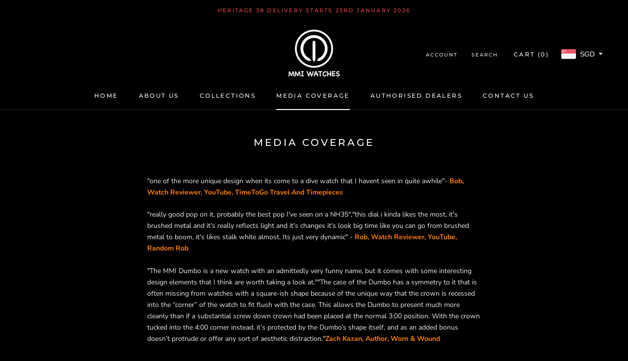

--- FILE ---
content_type: text/html; charset=utf-8
request_url: https://a.mailmunch.co/forms-cache/677959/813892/index-1763483691.html
body_size: 1104
content:
<!DOCTYPE html>
<html>
<head>
  <meta name="robots" content="noindex, nofollow">
    <script type="text/javascript">
    var widgetId = "813892";
    var widgetType = "popover";
    var siteId = "677959";
    var contentGate = false;
    var recaptchaEnabled = false;
    var recaptchaApiKey = "6LcflRsUAAAAAG_PSKBnmcFbkjVvI-hw-Laz9gfp";
    var noTracking = false;
    var pushSubscribe = false;
    var pushUrl = "https://push.mailmunch.co/push/677959/813892";
    var formFields = {"6595753":"email"};
  </script>
  <link rel="stylesheet" href="//a.mailmunch.co/v2/themes/mailmunch/simple/popover/index.css" />

</head>
<body class="contacts new">
  
<script type="text/javascript" src="//assets.mailmunch.com/assets/widget_simple-f5a3e5db2f514f912e267a03f71350202672af937806defb072a316fb98ef272.js"></script>



<div class="theme theme-simple live allow-closing no-branding">
  <a id="close-icon" href='#' onclick="closeWidget();return false;"></a>

    <form class="new_contact" id="new_contact" action="https://forms.mailmunch.co/form/677959/813892/submit" accept-charset="UTF-8" method="post">
      <style type="text/css">
#mailmunch-optin-form {
  background-color: #fdfcfc;
}
</style>


<div id="mailmunch-optin-form">
  <div class="screen optin-form-screen" data-screen-name="Optin Form">
<div class="headline">
  <h1><p>Subscribe To&nbsp;Our Newsletter & Mailing List!</p></h1>
</div>

<div class="text">
  <p>Get the lastest updates on our newest watch&nbsp;launch detail,&nbsp;discount promotion and more.</p><figure><img src="https://a.mailmunch.co/attachments/assets/000/856/174/large/square_copy_4_jpg?1763481984" data-image="bbhptejxf9a7"></figure>

</div>

<div class="optin-form-wrapper clearfix">
  <div class="hidden-fields"></div><div class="optin-form custom_form field-count-1"><div class="custom-fields-preview-container"><div class="custom-field-preview-container required" data-custom-field-id="2138669">
  <div class="email-field-wrapper">
    <input type="email" id="custom_field_text_field_2138669" name="contact[contact_fields_attributes][2138669][value]" value="" placeholder="Enter your email" style="" class="input-field email-field" />
    <input type="hidden" name="contact[contact_fields_attributes][2138669][label]" value="Email">
    <input type="hidden" name="contact[contact_fields_attributes][2138669][custom_field_data_id]" value="2138669">
    <input type="hidden" name="contact[contact_fields_attributes][2138669][custom_field_id]" value="6595753">
  </div>
</div>
<div class="custom-field-preview-container" data-custom-field-id="2138670">
  <div class="submit-wrapper">
    <input type="submit" id="custom_field_submit_2138670" name="" value="Subscribe Now" style="color: #e97803; background-color: #0F52BA;" class="submit" />
  </div>
</div></div></div>
</div>
  </div>

  <div class="screen success-screen optin-form custom_form" data-screen-name="Success Message">
<div class="headline">
  <h1>Thank You</h1>
</div>

    
<div class="text">
  Thank you for subscribing
</div>
  </div>
</div>


</form>
</div>

</body>
</html>


--- FILE ---
content_type: text/javascript
request_url: https://www.mmiwatches.com/cdn/shop/t/8/assets/custom.js?v=183944157590872491501670840171
body_size: -550
content:
//# sourceMappingURL=/cdn/shop/t/8/assets/custom.js.map?v=183944157590872491501670840171
